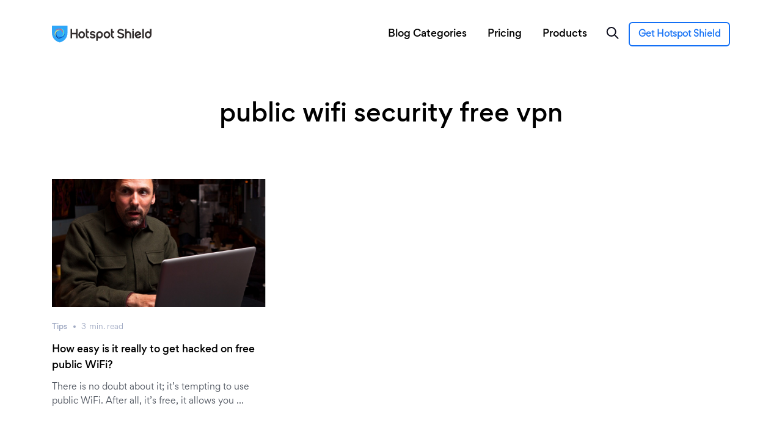

--- FILE ---
content_type: text/html; charset=UTF-8
request_url: https://www.hotspotshield.com/blog/tag/public-wifi-security-free-vpn/
body_size: 11195
content:
<!DOCTYPE html>
<html lang="en-US" id="html">
<head>
	<meta charset="UTF-8">
	<meta name="viewport" content="width=device-width, initial-scale=1, shrink-to-fit=no">
	<link rel="profile" href="https://gmpg.org/xfn/11">

    <link rel="shortcut icon" href="https://blog.hotspotshield.com/wp-content/themes/hotspotshieldblog/img/ico/favicon.ico" type="image/x-icon">
    <link rel="apple-touch-icon" sizes="57x57" href="https://blog.hotspotshield.com/wp-content/themes/hotspotshieldblog/img/ico/apple-icon-57x57.png">
	<link rel="apple-touch-icon" sizes="60x60" href="https://blog.hotspotshield.com/wp-content/themes/hotspotshieldblog/img/ico/apple-icon-60x60.png">
	<link rel="apple-touch-icon" sizes="72x72" href="https://blog.hotspotshield.com/wp-content/themes/hotspotshieldblog/img/ico/apple-icon-72x72.png">
	<link rel="apple-touch-icon" sizes="76x76" href="https://blog.hotspotshield.com/wp-content/themes/hotspotshieldblog/img/ico/apple-icon-76x76.png">
	<link rel="apple-touch-icon" sizes="114x114" href="https://blog.hotspotshield.com/wp-content/themes/hotspotshieldblog/img/ico/apple-icon-114x114.png">
	<link rel="apple-touch-icon" sizes="120x120" href="https://blog.hotspotshield.com/wp-content/themes/hotspotshieldblog/img/ico/apple-icon-120x120.png">
	<link rel="apple-touch-icon" sizes="144x144" href="https://blog.hotspotshield.com/wp-content/themes/hotspotshieldblog/img/ico/apple-icon-144x144.png">
	<link rel="apple-touch-icon" sizes="152x152" href="https://blog.hotspotshield.com/wp-content/themes/hotspotshieldblog/img/ico/apple-icon-152x152.png">
	<link rel="apple-touch-icon" sizes="180x180" href="https://blog.hotspotshield.com/wp-content/themes/hotspotshieldblog/img/ico/apple-icon-180x180.png">
	<link rel="icon" type="image/png" sizes="192x192"  href="https://blog.hotspotshield.com/wp-content/themes/hotspotshieldblog/img/ico/android-icon-192x192.png">
	<link rel="icon" type="image/png" sizes="32x32" href="https://blog.hotspotshield.com/wp-content/themes/hotspotshieldblog/img/ico/favicon-32x32.png">
	<link rel="icon" type="image/png" sizes="96x96" href="https://blog.hotspotshield.com/wp-content/themes/hotspotshieldblog/img/ico/favicon-96x96.png">
	<link rel="icon" type="image/png" sizes="16x16" href="https://blog.hotspotshield.com/wp-content/themes/hotspotshieldblog/img/ico/favicon-16x16.png">
	<meta name="theme-color" content="#ffffff">	
	

	<title>public wifi security free vpn &#8211; Hotspot Shield VPN</title>
<meta name='robots' content='max-image-preview:large' />
	<style>img:is([sizes="auto" i], [sizes^="auto," i]) { contain-intrinsic-size: 3000px 1500px }</style>
	<link rel='dns-prefetch' href='//www.hotspotshield.com' />
<link rel='stylesheet' id='wp-block-library-css' href='https://blog.hotspotshield.com/wp-includes/css/dist/block-library/style.min.css?ver=6.8.3' type='text/css' media='all' />
<style id='classic-theme-styles-inline-css' type='text/css'>
/*! This file is auto-generated */
.wp-block-button__link{color:#fff;background-color:#32373c;border-radius:9999px;box-shadow:none;text-decoration:none;padding:calc(.667em + 2px) calc(1.333em + 2px);font-size:1.125em}.wp-block-file__button{background:#32373c;color:#fff;text-decoration:none}
</style>
<style id='safe-svg-svg-icon-style-inline-css' type='text/css'>
.safe-svg-cover{text-align:center}.safe-svg-cover .safe-svg-inside{display:inline-block;max-width:100%}.safe-svg-cover svg{fill:currentColor;height:100%;max-height:100%;max-width:100%;width:100%}

</style>
<link rel='stylesheet' id='wp-components-css' href='https://blog.hotspotshield.com/wp-includes/css/dist/components/style.min.css?ver=6.8.3' type='text/css' media='all' />
<link rel='stylesheet' id='wp-preferences-css' href='https://blog.hotspotshield.com/wp-includes/css/dist/preferences/style.min.css?ver=6.8.3' type='text/css' media='all' />
<link rel='stylesheet' id='wp-block-editor-css' href='https://blog.hotspotshield.com/wp-includes/css/dist/block-editor/style.min.css?ver=6.8.3' type='text/css' media='all' />
<link rel='stylesheet' id='popup-maker-block-library-style-css' href='https://blog.hotspotshield.com/wp-content/plugins/popup-maker/dist/packages/block-library-style.css?ver=dbea705cfafe089d65f1' type='text/css' media='all' />
<style id='global-styles-inline-css' type='text/css'>
:root{--wp--preset--aspect-ratio--square: 1;--wp--preset--aspect-ratio--4-3: 4/3;--wp--preset--aspect-ratio--3-4: 3/4;--wp--preset--aspect-ratio--3-2: 3/2;--wp--preset--aspect-ratio--2-3: 2/3;--wp--preset--aspect-ratio--16-9: 16/9;--wp--preset--aspect-ratio--9-16: 9/16;--wp--preset--color--black: #000000;--wp--preset--color--cyan-bluish-gray: #abb8c3;--wp--preset--color--white: #ffffff;--wp--preset--color--pale-pink: #f78da7;--wp--preset--color--vivid-red: #cf2e2e;--wp--preset--color--luminous-vivid-orange: #ff6900;--wp--preset--color--luminous-vivid-amber: #fcb900;--wp--preset--color--light-green-cyan: #7bdcb5;--wp--preset--color--vivid-green-cyan: #00d084;--wp--preset--color--pale-cyan-blue: #8ed1fc;--wp--preset--color--vivid-cyan-blue: #0693e3;--wp--preset--color--vivid-purple: #9b51e0;--wp--preset--gradient--vivid-cyan-blue-to-vivid-purple: linear-gradient(135deg,rgba(6,147,227,1) 0%,rgb(155,81,224) 100%);--wp--preset--gradient--light-green-cyan-to-vivid-green-cyan: linear-gradient(135deg,rgb(122,220,180) 0%,rgb(0,208,130) 100%);--wp--preset--gradient--luminous-vivid-amber-to-luminous-vivid-orange: linear-gradient(135deg,rgba(252,185,0,1) 0%,rgba(255,105,0,1) 100%);--wp--preset--gradient--luminous-vivid-orange-to-vivid-red: linear-gradient(135deg,rgba(255,105,0,1) 0%,rgb(207,46,46) 100%);--wp--preset--gradient--very-light-gray-to-cyan-bluish-gray: linear-gradient(135deg,rgb(238,238,238) 0%,rgb(169,184,195) 100%);--wp--preset--gradient--cool-to-warm-spectrum: linear-gradient(135deg,rgb(74,234,220) 0%,rgb(151,120,209) 20%,rgb(207,42,186) 40%,rgb(238,44,130) 60%,rgb(251,105,98) 80%,rgb(254,248,76) 100%);--wp--preset--gradient--blush-light-purple: linear-gradient(135deg,rgb(255,206,236) 0%,rgb(152,150,240) 100%);--wp--preset--gradient--blush-bordeaux: linear-gradient(135deg,rgb(254,205,165) 0%,rgb(254,45,45) 50%,rgb(107,0,62) 100%);--wp--preset--gradient--luminous-dusk: linear-gradient(135deg,rgb(255,203,112) 0%,rgb(199,81,192) 50%,rgb(65,88,208) 100%);--wp--preset--gradient--pale-ocean: linear-gradient(135deg,rgb(255,245,203) 0%,rgb(182,227,212) 50%,rgb(51,167,181) 100%);--wp--preset--gradient--electric-grass: linear-gradient(135deg,rgb(202,248,128) 0%,rgb(113,206,126) 100%);--wp--preset--gradient--midnight: linear-gradient(135deg,rgb(2,3,129) 0%,rgb(40,116,252) 100%);--wp--preset--font-size--small: 13px;--wp--preset--font-size--medium: 20px;--wp--preset--font-size--large: 36px;--wp--preset--font-size--x-large: 42px;--wp--preset--spacing--20: 0.44rem;--wp--preset--spacing--30: 0.67rem;--wp--preset--spacing--40: 1rem;--wp--preset--spacing--50: 1.5rem;--wp--preset--spacing--60: 2.25rem;--wp--preset--spacing--70: 3.38rem;--wp--preset--spacing--80: 5.06rem;--wp--preset--shadow--natural: 6px 6px 9px rgba(0, 0, 0, 0.2);--wp--preset--shadow--deep: 12px 12px 50px rgba(0, 0, 0, 0.4);--wp--preset--shadow--sharp: 6px 6px 0px rgba(0, 0, 0, 0.2);--wp--preset--shadow--outlined: 6px 6px 0px -3px rgba(255, 255, 255, 1), 6px 6px rgba(0, 0, 0, 1);--wp--preset--shadow--crisp: 6px 6px 0px rgba(0, 0, 0, 1);}:where(.is-layout-flex){gap: 0.5em;}:where(.is-layout-grid){gap: 0.5em;}body .is-layout-flex{display: flex;}.is-layout-flex{flex-wrap: wrap;align-items: center;}.is-layout-flex > :is(*, div){margin: 0;}body .is-layout-grid{display: grid;}.is-layout-grid > :is(*, div){margin: 0;}:where(.wp-block-columns.is-layout-flex){gap: 2em;}:where(.wp-block-columns.is-layout-grid){gap: 2em;}:where(.wp-block-post-template.is-layout-flex){gap: 1.25em;}:where(.wp-block-post-template.is-layout-grid){gap: 1.25em;}.has-black-color{color: var(--wp--preset--color--black) !important;}.has-cyan-bluish-gray-color{color: var(--wp--preset--color--cyan-bluish-gray) !important;}.has-white-color{color: var(--wp--preset--color--white) !important;}.has-pale-pink-color{color: var(--wp--preset--color--pale-pink) !important;}.has-vivid-red-color{color: var(--wp--preset--color--vivid-red) !important;}.has-luminous-vivid-orange-color{color: var(--wp--preset--color--luminous-vivid-orange) !important;}.has-luminous-vivid-amber-color{color: var(--wp--preset--color--luminous-vivid-amber) !important;}.has-light-green-cyan-color{color: var(--wp--preset--color--light-green-cyan) !important;}.has-vivid-green-cyan-color{color: var(--wp--preset--color--vivid-green-cyan) !important;}.has-pale-cyan-blue-color{color: var(--wp--preset--color--pale-cyan-blue) !important;}.has-vivid-cyan-blue-color{color: var(--wp--preset--color--vivid-cyan-blue) !important;}.has-vivid-purple-color{color: var(--wp--preset--color--vivid-purple) !important;}.has-black-background-color{background-color: var(--wp--preset--color--black) !important;}.has-cyan-bluish-gray-background-color{background-color: var(--wp--preset--color--cyan-bluish-gray) !important;}.has-white-background-color{background-color: var(--wp--preset--color--white) !important;}.has-pale-pink-background-color{background-color: var(--wp--preset--color--pale-pink) !important;}.has-vivid-red-background-color{background-color: var(--wp--preset--color--vivid-red) !important;}.has-luminous-vivid-orange-background-color{background-color: var(--wp--preset--color--luminous-vivid-orange) !important;}.has-luminous-vivid-amber-background-color{background-color: var(--wp--preset--color--luminous-vivid-amber) !important;}.has-light-green-cyan-background-color{background-color: var(--wp--preset--color--light-green-cyan) !important;}.has-vivid-green-cyan-background-color{background-color: var(--wp--preset--color--vivid-green-cyan) !important;}.has-pale-cyan-blue-background-color{background-color: var(--wp--preset--color--pale-cyan-blue) !important;}.has-vivid-cyan-blue-background-color{background-color: var(--wp--preset--color--vivid-cyan-blue) !important;}.has-vivid-purple-background-color{background-color: var(--wp--preset--color--vivid-purple) !important;}.has-black-border-color{border-color: var(--wp--preset--color--black) !important;}.has-cyan-bluish-gray-border-color{border-color: var(--wp--preset--color--cyan-bluish-gray) !important;}.has-white-border-color{border-color: var(--wp--preset--color--white) !important;}.has-pale-pink-border-color{border-color: var(--wp--preset--color--pale-pink) !important;}.has-vivid-red-border-color{border-color: var(--wp--preset--color--vivid-red) !important;}.has-luminous-vivid-orange-border-color{border-color: var(--wp--preset--color--luminous-vivid-orange) !important;}.has-luminous-vivid-amber-border-color{border-color: var(--wp--preset--color--luminous-vivid-amber) !important;}.has-light-green-cyan-border-color{border-color: var(--wp--preset--color--light-green-cyan) !important;}.has-vivid-green-cyan-border-color{border-color: var(--wp--preset--color--vivid-green-cyan) !important;}.has-pale-cyan-blue-border-color{border-color: var(--wp--preset--color--pale-cyan-blue) !important;}.has-vivid-cyan-blue-border-color{border-color: var(--wp--preset--color--vivid-cyan-blue) !important;}.has-vivid-purple-border-color{border-color: var(--wp--preset--color--vivid-purple) !important;}.has-vivid-cyan-blue-to-vivid-purple-gradient-background{background: var(--wp--preset--gradient--vivid-cyan-blue-to-vivid-purple) !important;}.has-light-green-cyan-to-vivid-green-cyan-gradient-background{background: var(--wp--preset--gradient--light-green-cyan-to-vivid-green-cyan) !important;}.has-luminous-vivid-amber-to-luminous-vivid-orange-gradient-background{background: var(--wp--preset--gradient--luminous-vivid-amber-to-luminous-vivid-orange) !important;}.has-luminous-vivid-orange-to-vivid-red-gradient-background{background: var(--wp--preset--gradient--luminous-vivid-orange-to-vivid-red) !important;}.has-very-light-gray-to-cyan-bluish-gray-gradient-background{background: var(--wp--preset--gradient--very-light-gray-to-cyan-bluish-gray) !important;}.has-cool-to-warm-spectrum-gradient-background{background: var(--wp--preset--gradient--cool-to-warm-spectrum) !important;}.has-blush-light-purple-gradient-background{background: var(--wp--preset--gradient--blush-light-purple) !important;}.has-blush-bordeaux-gradient-background{background: var(--wp--preset--gradient--blush-bordeaux) !important;}.has-luminous-dusk-gradient-background{background: var(--wp--preset--gradient--luminous-dusk) !important;}.has-pale-ocean-gradient-background{background: var(--wp--preset--gradient--pale-ocean) !important;}.has-electric-grass-gradient-background{background: var(--wp--preset--gradient--electric-grass) !important;}.has-midnight-gradient-background{background: var(--wp--preset--gradient--midnight) !important;}.has-small-font-size{font-size: var(--wp--preset--font-size--small) !important;}.has-medium-font-size{font-size: var(--wp--preset--font-size--medium) !important;}.has-large-font-size{font-size: var(--wp--preset--font-size--large) !important;}.has-x-large-font-size{font-size: var(--wp--preset--font-size--x-large) !important;}
:where(.wp-block-post-template.is-layout-flex){gap: 1.25em;}:where(.wp-block-post-template.is-layout-grid){gap: 1.25em;}
:where(.wp-block-columns.is-layout-flex){gap: 2em;}:where(.wp-block-columns.is-layout-grid){gap: 2em;}
:root :where(.wp-block-pullquote){font-size: 1.5em;line-height: 1.6;}
</style>
<link rel='stylesheet' id='widgets-on-pages-css' href='https://blog.hotspotshield.com/wp-content/plugins/widgets-on-pages/public/css/widgets-on-pages-public.css?ver=1.4.0' type='text/css' media='all' />
<link rel='stylesheet' id='ppress-frontend-css' href='https://blog.hotspotshield.com/wp-content/plugins/wp-user-avatar/assets/css/frontend.min.css?ver=4.16.8' type='text/css' media='all' />
<link rel='stylesheet' id='ppress-flatpickr-css' href='https://blog.hotspotshield.com/wp-content/plugins/wp-user-avatar/assets/flatpickr/flatpickr.min.css?ver=4.16.8' type='text/css' media='all' />
<link rel='stylesheet' id='ppress-select2-css' href='https://blog.hotspotshield.com/wp-content/plugins/wp-user-avatar/assets/select2/select2.min.css?ver=6.8.3' type='text/css' media='all' />
<link rel='stylesheet' id='understrap-styles-css' href='https://blog.hotspotshield.com/wp-content/themes/hotspotshieldblog/css/theme.min.css?ver=0.9.1.1692786596' type='text/css' media='all' />
<link rel='stylesheet' id='newsletter-css' href='https://blog.hotspotshield.com/wp-content/plugins/newsletter/style.css?ver=9.1.0' type='text/css' media='all' />
<link rel='stylesheet' id='wp-pagenavi-css' href='https://blog.hotspotshield.com/wp-content/plugins/wp-pagenavi/pagenavi-css.css?ver=2.70' type='text/css' media='all' />
<link rel='stylesheet' id='heateor_sss_frontend_css-css' href='https://blog.hotspotshield.com/wp-content/plugins/sassy-social-share/public/css/sassy-social-share-public.css?ver=3.3.79' type='text/css' media='all' />
<style id='heateor_sss_frontend_css-inline-css' type='text/css'>
.heateor_sss_button_instagram span.heateor_sss_svg,a.heateor_sss_instagram span.heateor_sss_svg{background:radial-gradient(circle at 30% 107%,#fdf497 0,#fdf497 5%,#fd5949 45%,#d6249f 60%,#285aeb 90%)}.heateor_sss_horizontal_sharing .heateor_sss_svg,.heateor_sss_standard_follow_icons_container .heateor_sss_svg{color:#fff;border-width:0px;border-style:solid;border-color:transparent}.heateor_sss_horizontal_sharing .heateorSssTCBackground{color:#666}.heateor_sss_horizontal_sharing span.heateor_sss_svg:hover,.heateor_sss_standard_follow_icons_container span.heateor_sss_svg:hover{border-color:transparent;}.heateor_sss_vertical_sharing span.heateor_sss_svg,.heateor_sss_floating_follow_icons_container span.heateor_sss_svg{color:#fff;border-width:0px;border-style:solid;border-color:transparent;}.heateor_sss_vertical_sharing .heateorSssTCBackground{color:#666;}.heateor_sss_vertical_sharing span.heateor_sss_svg:hover,.heateor_sss_floating_follow_icons_container span.heateor_sss_svg:hover{border-color:transparent;}@media screen and (max-width:783px) {.heateor_sss_vertical_sharing{display:none!important}}
</style>
<link rel='stylesheet' id='popup-maker-site-css' href='//blog.hotspotshield.com/wp-content/uploads/pum/pum-site-styles.css?generated=1755234298&#038;ver=1.21.5' type='text/css' media='all' />
<script type="text/javascript" src="https://blog.hotspotshield.com/wp-includes/js/jquery/jquery.min.js?ver=3.7.1" id="jquery-core-js"></script>
<script type="text/javascript" src="https://blog.hotspotshield.com/wp-includes/js/jquery/jquery-migrate.min.js?ver=3.4.1" id="jquery-migrate-js"></script>
<script type="text/javascript" src="https://blog.hotspotshield.com/wp-content/plugins/wp-user-avatar/assets/flatpickr/flatpickr.min.js?ver=4.16.8" id="ppress-flatpickr-js"></script>
<script type="text/javascript" src="https://blog.hotspotshield.com/wp-content/plugins/wp-user-avatar/assets/select2/select2.min.js?ver=4.16.8" id="ppress-select2-js"></script>
<link rel="https://api.w.org/" href="https://blog.hotspotshield.com/wp-json/" /><link rel="alternate" title="JSON" type="application/json" href="https://blog.hotspotshield.com/wp-json/wp/v2/tags/3116" /><meta name="mobile-web-app-capable" content="yes">
<meta name="apple-mobile-web-app-capable" content="yes">
<meta name="apple-mobile-web-app-title" content="Hotspot Shield VPN - ">
		<style type="text/css" id="wp-custom-css">
			.left-col1 {
	padding-left: 50px;
}

.left-col2 {
	padding-left: 25px;
}

strong, b{
	font-family: "Gordita Medium";
}
.getbtn-cta {
		display: inline-block;
    border: solid 2px #1370f5;
    line-height: 16px;
    height: 40px;
    padding: 10px 14px !important;
    font-size: 14px;
    color: #1370F5;
    border-radius: 6px;
    text-align: center;
    font-weight: 600;
    width: auto;
}
.getbtn-cta a {
    color: #1370F5 !important;
		font-family: "Gordita" !important;
}

.getbtn-cta:hover {
	border: 2px solid #118CFF;
  background: #118CFF;
	color: #fff;
}

/*Author profile styles*/

#author {
	background: #fafafa;
	padding: 50px 0px;
	margin-bottom: 50px;
}

.authorcolumn1 {
  float: left;
  width: 25%;
  padding: 5px;
}
.authorcolumn2 {
  float: left;
  width: 75%;
  padding: 5px 5px 5px 50px;
}

@media screen and (max-width: 500px) {
  .authorcolumn1 {
    width: 100%;
		padding: 15px 5px;
  }
	.authorcolumn2 {
		width: 100%;
		padding: 5px;
	}
}

/*Our Authors*/

#authorslist {
	background: #fafafa;
	padding: 50px 0px;
	margin-top: 0px;
	margin-bottom: 50px;
}
#authorslist > div > div > div.authorscolumn2 > h1 {
	
}

.authorscolumn1 {
  float: left;
  width: 60%;
  padding: 5px;
}
.authorscolumn2 {
  float: left;
  width: 40%;
  padding: 5px 5px 5px 50px;
}

@media screen and (max-width: 500px) {
	.regular__content{
		padding: 15px;
	}
	
	#authorslist {
	background: #fafafa;
	padding: 0px;
	margin-top: 0px;
	margin-bottom: 20px;
}
  .authorscolumn1 {
    width: 100%;
		padding: 0;
  }
	.authorscolumn2 {
		width: 100%;
		padding: 15px;
	}
}
#page__footer .footer__wrapper .footer__menu h5 {
    font-size: 14px;
    font-family: "Gordita";
    line-height: 16px;
    margin-bottom: 7px;
    position: relative;
    color: #fff;
}
#page__footer {
    background: #101010;
    font-size: .875rem;
    overflow: hidden;
    padding-top: 60px;
    padding-bottom: 0px;
}
#page__footer .footer__wrapper {
    margin: 0 auto;
    padding: 0 30px;
    max-width: 1170px;
}
#page__footer .footer__wrapper .footer__menu {
    margin: 0 0 60px;
}
.footer__menu--list {
    line-height: 16px;
    width: 160px;
    margin-right: 30px;
    margin-left: 0;
    padding-right: 0;
}
#page__footer .footer__wrapper .footer__menu .footer__menu--list li a {
    font-size: 14px;
    line-height: 16px;
    padding-top: 7px;
    padding-bottom: 7px;
    display: block;
    color: #b3b3b3;
    font-family: "Gordita";
}
#page__footer .footer__wrapper .footer__menu .footer__menu--list li a:hover {
    color: #1370f5;
}
#page__footer .footer__bottom {
    margin-top: 0px;
    padding-bottom: 8px;
}
#page__footer .footer__bottom .footer__socials {
    position: relative;
    top: -6px;
}
#page__footer .footer__bottom .footer__socials a {
    padding: 11px 11px 14px;
}
#page__footer .footer__nav {
    padding-bottom: 56px;
}
#page__footer .footer__nav #menu-tos-menu li a {
    font-size: 12px;
    color: #b3b3b3;
    margin-right: 10px;
    font-family: "Gordita";
}
#page__footer .footer__nav #menu-tos-menu li a:hover {
    color: #1370f5;
}
#page__footer .footer__nav small {
    font-family: "Gordita";
    font-size: 12px;
    line-height: 18px;
    color: #707070;
}
.footer__menu--list .menu-item-5991 {
	display:none !important;
}		</style>
			<script src="https://cmp.osano.com/16A2vNUFatg5b44KX/fc80ae52-dd27-4d1b-9a67-d9de5f3e1473/osano.js"></script>
</head>

<body class="archive tag-public-wifi-security-free-vpn tag-3116 wp-theme-hotspotshieldblog group-blog hfeed">

	<div class="menu-overlay"></div>

	<div class="main-menu-sidebar visible-xs visible-sm visible-md" id="menu">

		<header>
			<a href="https://www.hotspotshield.com" class="d-md-block mobile-logo">
				<img src="https://blog.hotspotshield.com/wp-content/uploads/2020/09/full.svg" alt="Hotspot Shield VPN">
			</a>				
			<a href="javascript:;" class="close-menu-btn"><svg viewBox="0 0 20 20" id="icon-close-push" width="16px" height="16px"><g stroke="#fff" stroke-width="2" fill="none" fill-rule="evenodd" stroke-linecap="square"><path d="M2 2l16 16M2 18L18 2"></path></g></svg></a>
		</header>
		<!-- // header  -->

		<nav id="sidebar-menu-wrapper">
			<div id="menu">    
				<ul class="nav-links">
				<li id="menu-item-5896" class="menu-item menu-item-type-custom menu-item-object-custom menu-item-has-children menu-item-5896 has-menu"><a title="Blog Categories" href="https://www.hotspotshield.com/blog" aria-haspopup="true"  data-toggle="dropdownx" >Blog Categories</a><small></small>
<ul role="menu" class=" dropdown-some">
	<li id="menu-item-5897" class="menu-item menu-item-type-taxonomy menu-item-object-category menu-item-5897"><a title="Gaming" href="https://blog.hotspotshield.com/category/gaming/"  data-toggle="dropdownx" >Gaming</a></li>
	<li id="menu-item-5898" class="menu-item menu-item-type-taxonomy menu-item-object-category menu-item-5898"><a title="Internet Censorship" href="https://blog.hotspotshield.com/category/internet-censorship/"  data-toggle="dropdownx" >Internet Censorship</a></li>
	<li id="menu-item-5899" class="menu-item menu-item-type-taxonomy menu-item-object-category menu-item-5899"><a title="Miscellaneous" href="https://blog.hotspotshield.com/category/miscellaneous/"  data-toggle="dropdownx" >Miscellaneous</a></li>
	<li id="menu-item-5900" class="menu-item menu-item-type-taxonomy menu-item-object-category menu-item-5900"><a title="Music" href="https://blog.hotspotshield.com/category/music/"  data-toggle="dropdownx" >Music</a></li>
	<li id="menu-item-5901" class="menu-item menu-item-type-taxonomy menu-item-object-category menu-item-5901"><a title="Parenting" href="https://blog.hotspotshield.com/category/parenting/"  data-toggle="dropdownx" >Parenting</a></li>
	<li id="menu-item-5902" class="menu-item menu-item-type-taxonomy menu-item-object-category menu-item-5902"><a title="Privacy &amp; Security" href="https://blog.hotspotshield.com/category/privacy-security/"  data-toggle="dropdownx" >Privacy &amp; Security</a></li>
	<li id="menu-item-5903" class="menu-item menu-item-type-taxonomy menu-item-object-category menu-item-5903"><a title="Product News" href="https://blog.hotspotshield.com/category/product-news/"  data-toggle="dropdownx" >Product News</a></li>
	<li id="menu-item-5904" class="menu-item menu-item-type-taxonomy menu-item-object-category menu-item-5904"><a title="Sports" href="https://blog.hotspotshield.com/category/sports/"  data-toggle="dropdownx" >Sports</a></li>
	<li id="menu-item-5905" class="menu-item menu-item-type-taxonomy menu-item-object-category menu-item-5905"><a title="Tips" href="https://blog.hotspotshield.com/category/tips/"  data-toggle="dropdownx" >Tips</a></li>
	<li id="menu-item-5906" class="menu-item menu-item-type-taxonomy menu-item-object-category menu-item-5906"><a title="Travel" href="https://blog.hotspotshield.com/category/travel/"  data-toggle="dropdownx" >Travel</a></li>
	<li id="menu-item-5907" class="menu-item menu-item-type-taxonomy menu-item-object-category menu-item-5907"><a title="TV &amp; Movies" href="https://blog.hotspotshield.com/category/tv-movies/"  data-toggle="dropdownx" >TV &amp; Movies</a></li>
</ul>
</li>
<li id="menu-item-6134" class="menu-item menu-item-type-custom menu-item-object-custom menu-item-6134"><a title="Pricing" href="https://www.hotspotshield.com/select-plan/"  data-toggle="dropdownx" >Pricing</a></li>
<li id="menu-item-6133" class="menu-item menu-item-type-custom menu-item-object-custom menu-item-6133"><a title="Products" href="https://www.hotspotshield.com/vpn/vpn-for-mac/"  data-toggle="dropdownx" >Products</a></li>
  			
				</ul>
			</div>
			<!-- // menu  -->
		</nav>
		<!-- // sidebar menu wrapper  -->

	</div>

    <div class="fixed-top" id="header-blog">
        <div class="container">
			<div class="top__branding">
				<a href="https://www.hotspotshield.com" class="desk-logo"><img src="https://blog.hotspotshield.com/wp-content/uploads/2020/09/full.svg" alt="Hotspot Shield VPN"></a>
				<a href="https://www.hotspotshield.com" class="mobile-logo"><img src="https://blog.hotspotshield.com/wp-content/uploads/2020/09/full.svg" alt="Hotspot Shield VPN"></a>
			</div>
			<!-- // braidng  -->      
			<div class="top__nav">
			    <div class="menu-blog-menu-container"><ul id="menu-blog-menu-1" class="menu"><li class="menu-item menu-item-type-custom menu-item-object-custom menu-item-has-children menu-item-5896"><a href="https://www.hotspotshield.com/blog">Blog Categories</a>
<ul class="sub-menu">
	<li class="menu-item menu-item-type-taxonomy menu-item-object-category menu-item-5897"><a href="https://blog.hotspotshield.com/category/gaming/">Gaming</a></li>
	<li class="menu-item menu-item-type-taxonomy menu-item-object-category menu-item-5898"><a href="https://blog.hotspotshield.com/category/internet-censorship/">Internet Censorship</a></li>
	<li class="menu-item menu-item-type-taxonomy menu-item-object-category menu-item-5899"><a href="https://blog.hotspotshield.com/category/miscellaneous/">Miscellaneous</a></li>
	<li class="menu-item menu-item-type-taxonomy menu-item-object-category menu-item-5900"><a href="https://blog.hotspotshield.com/category/music/">Music</a></li>
	<li class="menu-item menu-item-type-taxonomy menu-item-object-category menu-item-5901"><a href="https://blog.hotspotshield.com/category/parenting/">Parenting</a></li>
	<li class="menu-item menu-item-type-taxonomy menu-item-object-category menu-item-5902"><a href="https://blog.hotspotshield.com/category/privacy-security/">Privacy &amp; Security</a></li>
	<li class="menu-item menu-item-type-taxonomy menu-item-object-category menu-item-5903"><a href="https://blog.hotspotshield.com/category/product-news/">Product News</a></li>
	<li class="menu-item menu-item-type-taxonomy menu-item-object-category menu-item-5904"><a href="https://blog.hotspotshield.com/category/sports/">Sports</a></li>
	<li class="menu-item menu-item-type-taxonomy menu-item-object-category menu-item-5905"><a href="https://blog.hotspotshield.com/category/tips/">Tips</a></li>
	<li class="menu-item menu-item-type-taxonomy menu-item-object-category menu-item-5906"><a href="https://blog.hotspotshield.com/category/travel/">Travel</a></li>
	<li class="menu-item menu-item-type-taxonomy menu-item-object-category menu-item-5907"><a href="https://blog.hotspotshield.com/category/tv-movies/">TV &amp; Movies</a></li>
</ul>
</li>
<li class="menu-item menu-item-type-custom menu-item-object-custom menu-item-6134"><a href="https://www.hotspotshield.com/select-plan/">Pricing</a></li>
<li class="menu-item menu-item-type-custom menu-item-object-custom menu-item-6133"><a href="https://www.hotspotshield.com/vpn/vpn-for-mac/">Products</a></li>
</ul></div>				<a href="javascript:;" id="search-btn"><img src="https://blog.hotspotshield.com/wp-content/themes/hotspotshieldblog/img/ico/search.svg" alt=""></a>
				<a class="getbtn-cta" href="https://www.hotspotshield.com/select-plan/">Get Hotspot Shield</a>
			</div>
			<!-- // nav  -->     
			<div id="search-bar">
				<form role="search" action="https://blog.hotspotshield.com/" method="get" id="searchform">
					<input type="text" name="s" placeholder="Search"/>
					<button type="submit" alt="Search" value=""><img src="https://blog.hotspotshield.com/wp-content/themes/hotspotshieldblog/img/ico/search-small.svg" alt=""></button>
				</form>
				<a href="javascript:;" class="btn-close"><img src="https://blog.hotspotshield.com/wp-content/themes/hotspotshieldblog/img/ico/close-search.svg" alt=""></a>
			</div>
			<!-- // search bar  -->			
			<div id="mobile-menu--btn" class="d-lg-none">
				<a href="javascript:;">
					<span></span>
					<span></span>
					<span></span>
				</a>
			</div>
			<!-- // mobile  -->		
			<a href="javascript:;" id="search-btn--mobile" class="d-lg-none"><img src="https://blog.hotspotshield.com/wp-content/themes/hotspotshieldblog/img/ico/search.svg" alt=""></a>
        </div>
        <!-- // container  -->
    </div>
    <!-- // blog header  -->
    <div id="blog-page">

        <div id="blog-latest">
            <header>
                <h2>public wifi security free vpn</h2>
            </header>
            <!-- // header  -->

            <div class="container blog-container">
                <div class="row">            


                    
                        <div class="col-lg-4 col-md-4">
                            <article class="blog-article">
                                <div class="blog-article__image">
                                    <a href="https://blog.hotspotshield.com/public-wifi-security/">
                                        <!--  

                                        <img alt=""
                                            srcset=" 1x, 
                                             2x" src=""/>  -->

                                        <img alt="How easy is it really to get hacked on free public WiFi?"
                                        srcset="https://blog.hotspotshield.com/wp-content/uploads/2018/07/paranoid-man-at-late-nite-coffee-shop-picture-id184887222.jpg 1x, 
                                        https://blog.hotspotshield.com/wp-content/uploads/2018/07/paranoid-man-at-late-nite-coffee-shop-picture-id184887222.jpg 2x" class="img-responsive" src="https://blog.hotspotshield.com/wp-content/uploads/2018/07/paranoid-man-at-late-nite-coffee-shop-picture-id184887222.jpg" /> 

                                    </a>
                                </div>
                                <!-- // image  -->
                                <div class="blog-article__content">
                                    <div class="metas">
                                        <span><a href="https://blog.hotspotshield.com/category/tips/">Tips</a></span>
                                        <span><span class="span-reading-time rt-reading-time"><span class="rt-label rt-prefix"></span> <span class="rt-time"> 3</span> <span class="rt-label rt-postfix">min.</span></span>  read</span>
                                    </div>
                                    <!-- // metas  -->                                
                                    <h3><a href="https://blog.hotspotshield.com/public-wifi-security/">How easy is it really to get hacked on free public WiFi?</a></h3>
                                    <p>There is no doubt about it; it’s tempting to use public WiFi. After all, it’s free, it allows you &#8230;</p>
                                </div>
                                <!-- // content  -->
                            </article>
                            <!-- // article  -->
                        </div>
                        <!-- // col  -->    

                    
                </div>

                <nav class="pagination-block">
                                    </nav>     
                
            </div>
            <!-- // container  -->                     

        </div>
        <!-- // latest  -->
    </div>
    <!-- // blog page  -->


	<footer id="page__footer">
		<div class="footer__wrapper">

			<div class="footer__menu">
				<h5 class="footer__menu--title">Products</h5>
				<ul class="footer__menu--list">
					<li id="menu-item-5986" class="menu-item menu-item-type-custom menu-item-object-custom menu-item-5986"><a href="https://www.hotspotshield.com/free-vpn/">Free VPN Download</a></li>
<li id="menu-item-5987" class="menu-item menu-item-type-custom menu-item-object-custom menu-item-5987"><a href="https://www.hotspotshield.com/vpn/vpn-for-windows">VPN for Windows PC</a></li>
<li id="menu-item-5988" class="menu-item menu-item-type-custom menu-item-object-custom menu-item-5988"><a href="https://www.hotspotshield.com/vpn/vpn-for-mac/">VPN for Mac</a></li>
<li id="menu-item-5989" class="menu-item menu-item-type-custom menu-item-object-custom menu-item-5989"><a href="https://www.hotspotshield.com/vpn/vpn-for-iphone/">VPN for iOS</a></li>
<li id="menu-item-5990" class="menu-item menu-item-type-custom menu-item-object-custom menu-item-5990"><a href="https://www.hotspotshield.com/vpn/vpn-for-android/">VPN for Android</a></li>
<li id="menu-item-5991" class="menu-item menu-item-type-custom menu-item-object-custom menu-item-5991"><a href="https://www.hotspotshield.com/vpn/vpn-for-chrome/">VPN for Chrome</a></li>
<li id="menu-item-6365" class="menu-item menu-item-type-custom menu-item-object-custom menu-item-6365"><a href="https://www.hotspotshield.com/vpn/vpn-for-tv/">VPN for TV</a></li>
				</ul>
			</div>
			<!-- // menu  -->

			<div class="footer__menu">
				<h5 class="footer__menu--title">VPN Info</h5>
				<ul class="footer__menu--list">
					<li id="menu-item-5992" class="menu-item menu-item-type-custom menu-item-object-custom menu-item-home menu-item-5992"><a href="https://blog.hotspotshield.com/">VPN Blog</a></li>
<li id="menu-item-5993" class="menu-item menu-item-type-custom menu-item-object-custom menu-item-5993"><a href="https://www.hotspotshield.com/what-is-a-vpn/">What is a VPN</a></li>
<li id="menu-item-5994" class="menu-item menu-item-type-custom menu-item-object-custom menu-item-5994"><a href="https://www.hotspotshield.com/vpn-service/streaming/netflix-vpn/">Netflix VPN</a></li>
<li id="menu-item-5995" class="menu-item menu-item-type-custom menu-item-object-custom menu-item-5995"><a href="https://www.hotspotshield.com/what-is-a-vpn/private-secure-browsing/">VPN for Privacy</a></li>
<li id="menu-item-5996" class="menu-item menu-item-type-custom menu-item-object-custom menu-item-5996"><a href="https://www.hotspotshield.com/streaming/">VPN for Streaming</a></li>
<li id="menu-item-6125" class="menu-item menu-item-type-custom menu-item-object-custom menu-item-6125"><a href="https://www.hotspotshield.com/blog/gaming-vpn-free/">VPN for Gaming</a></li>
<li id="menu-item-6367" class="menu-item menu-item-type-custom menu-item-object-custom menu-item-6367"><a href="https://www.hotspotshield.com/resources/">VPN Resources</a></li>
<li id="menu-item-6368" class="menu-item menu-item-type-custom menu-item-object-custom menu-item-6368"><a href="https://www.hotspotshield.com/what-is-a-vpn/benefits/">VPN Benefits</a></li>
				</ul>
			</div>
			<!-- // menu  -->		
			
			<div class="footer__menu">
				<h5 class="footer__menu--title">Other Resources</h5>
				<ul class="footer__menu--list">
					<li id="menu-item-5998" class="menu-item menu-item-type-custom menu-item-object-custom menu-item-5998"><a href="https://www.hotspotshield.com/what-is-my-ip/">What is my IP</a></li>
<li id="menu-item-5999" class="menu-item menu-item-type-custom menu-item-object-custom menu-item-5999"><a href="https://www.hotspotshield.com/what-is-my-ip/how-do-ip-addresses-work/">How IP works</a></li>
<li id="menu-item-6000" class="menu-item menu-item-type-custom menu-item-object-custom menu-item-6000"><a href="https://www.hotspotshield.com/what-is-my-ip/what-can-someone-do-with-your-ip-address/">How Hackers Use IP</a></li>
<li id="menu-item-6001" class="menu-item menu-item-type-custom menu-item-object-custom menu-item-6001"><a href="https://www.hotspotshield.com/what-is-my-ip/change-my-ip/">Change My IP</a></li>
<li id="menu-item-6002" class="menu-item menu-item-type-custom menu-item-object-custom menu-item-6002"><a href="https://www.hotspotshield.com/what-is-my-ip/hide-my-ip/">Hide My IP</a></li>
<li id="menu-item-6003" class="menu-item menu-item-type-custom menu-item-object-custom menu-item-6003"><a href="https://www.hotspotshield.com/glossary/">Glossary</a></li>
<li id="menu-item-6369" class="menu-item menu-item-type-custom menu-item-object-custom menu-item-6369"><a href="https://www.hotspotshield.com/free-proxy/">Free Proxy</a></li>
				</ul>
			</div>
			<!-- // menu  -->		
			
			<div class="footer__menu">
				<h5 class="footer__menu--title">About Hotspot Shield</h5>
				<ul class="footer__menu--list">
					<li id="menu-item-6004" class="menu-item menu-item-type-custom menu-item-object-custom menu-item-6004"><a href="https://www.hotspotshield.com//select-plan/">VPN Plans &#038; Pricing</a></li>
<li id="menu-item-6005" class="menu-item menu-item-type-custom menu-item-object-custom menu-item-6005"><a href="https://www.hotspotshield.com/what-is-a-vpn/fastest-vpn/">Fastest VPN</a></li>
<li id="menu-item-6006" class="menu-item menu-item-type-custom menu-item-object-custom menu-item-6006"><a href="https://www.hotspotshield.com/vpn-service/server-locations/">Virtual Locations</a></li>
<li id="menu-item-6007" class="menu-item menu-item-type-custom menu-item-object-custom menu-item-6007"><a href="https://www.hotspotshield.com/reviews">Awards &#038; Reviews</a></li>
<li id="menu-item-6008" class="menu-item menu-item-type-custom menu-item-object-custom menu-item-6008"><a href="https://www.hotspotshield.com/sitemap/">Site Map</a></li>
				</ul>
			</div>
			<!-- // menu  -->		
			
			<div class="footer__menu">
				<h5 class="footer__menu--title">Help</h5>
				<ul class="footer__menu--list">
					<li id="menu-item-6010" class="menu-item menu-item-type-custom menu-item-object-custom menu-item-6010"><a href="https://support.hotspotshield.com/">Support Center</a></li>
<li id="menu-item-6011" class="menu-item menu-item-type-custom menu-item-object-custom menu-item-6011"><a href="https://support.hotspotshield.com/hc/en-us/requests/new">Contact Us</a></li>
<li id="menu-item-6012" class="menu-item menu-item-type-custom menu-item-object-custom menu-item-6012"><a href="https://www.hotspotshield.com/affiliates/">Affiliates</a></li>
<li id="menu-item-6013" class="menu-item menu-item-type-custom menu-item-object-custom menu-item-6013"><a href="https://www.hotspotshield.com/vpn-service/business/">Business VPN</a></li>
				</ul>
			</div>
			<!-- // menu  -->				

		</div>
		<!-- // wrapper  -->
		<div class="container">
			<div class="footer__bottom">
				<div class="footer__socials">
										   															<a href="https://www.facebook.com/hotspotshield" target="_blank" class="facebook">
									<img src="https://blog.hotspotshield.com/wp-content/themes/hotspotshieldblog/img/ico/facebook.svg" alt="Facebook">
									<img src="https://blog.hotspotshield.com/wp-content/themes/hotspotshieldblog/img/ico/facebook-hover.svg" class="icohover" alt="Facebook">
								</a>
							   					   
					   															<a href="https://twitter.com/hotspotshield" target="_blank" class="twitter">
									<img src="https://blog.hotspotshield.com/wp-content/themes/hotspotshieldblog/img/ico/twitter.svg" alt="">
									<img src="https://blog.hotspotshield.com/wp-content/themes/hotspotshieldblog/img/ico/twitter-hover.svg" class="icohover" alt="">
								</a>					
							   					   
					   							   					   
					   															<a href="https://www.instagram.com/hotspotshield/" target="_blank" class="instagram">
									<img src="https://blog.hotspotshield.com/wp-content/themes/hotspotshieldblog/img/ico/insta-white.png" alt="">
									<img src="https://blog.hotspotshield.com/wp-content/themes/hotspotshieldblog/img/ico/instagram-hover.svg" class="icohover" alt="">
								</a>											
							   					   
					   									</div>
				<!-- // socials  -->				
				
			</div>
			<!-- // bottom  -->
			<div class="footer__nav">
				<div class="footer__left">
					<div class="menu-tos-menu-container"><ul id="menu-tos-menu" class="menu"><li id="menu-item-6023" class="menu-item menu-item-type-custom menu-item-object-custom menu-item-6023"><a href="https://www.hotspotshield.com/legal/">Terms of service</a></li>
<li id="menu-item-6022" class="menu-item menu-item-type-custom menu-item-object-custom menu-item-6022"><a href="https://www.hotspotshield.com/privacy-policy/">Privacy policy</a></li>
<li id="menu-item-6126" class="menu-item menu-item-type-custom menu-item-object-custom menu-item-6126"><a href="https://aura.com/legal/do-not-sell">Do not sell my personal information</a></li>
</ul></div>					<small>© Intersections, LLC 2026. All rights reserved.</small>
				</div>
				<!-- // left  -->
				<div class="footer__right">

                    <div class="dropup">
                        <select name="" id="language_select" onchange="window.location = jQuery('#language_select option:selected').val();">
							<option value="/en/">English</option>
							<option value="/de/">Deutsch</option>
							<option value="/fr/">Français</option>
							<option value="/ru/">Русский</option>
							<option value="/ar/">لعربية<</option>
							<option value="/fa/">>فارسی</option>
							<option value="/tr/">Türkçe</option>
							<option value="/vi/">Việt ngữ</option>
							<option value="/zh/">中文</option>
							<option value="/ja/">日本語</option>
							<option value="/ko/">한국어</option>
							<option value="/pt/">Português</option>
							<option value="/es/">Español</option>
						</select>
                    </div>
<!--
						<div class="dropup">
							<button class="dropbtn">English ▾</button>
							<div class="dropup-content">
							<div class="lang_menu__list">
							<a href="/de/">Deutsch</a>
							<a href="/fr/">Français</a>
							<a href="/ru/">Русский</a>
							<a href="/ar/">العربية</a>
							<a href="/fa/">فارسی</a>
							<a href="/tr/">Türkçe</a>
							<a href="/vi/">Việt ngữ</a>
							<a href="/zh/">中文</a>
							<a href="/ja/">日本語</a>
							<a href="/ko/">한국어</a>
							<a href="/pt/">Português</a>
							 <a href="/es/">Español</a></div>
							</div>
						</div>
						 -->
				</div>
				<!-- // lang  -->
			</div>
			<!-- // footer nav  -->
		</div>
		<!-- // conmtainer  -->
	</footer>
	<!-- // page footer  -->


	<script type="speculationrules">
{"prefetch":[{"source":"document","where":{"and":[{"href_matches":"\/*"},{"not":{"href_matches":["\/wp-*.php","\/wp-admin\/*","\/wp-content\/uploads\/*","\/wp-content\/*","\/wp-content\/plugins\/*","\/wp-content\/themes\/hotspotshieldblog\/*","\/*\\?(.+)"]}},{"not":{"selector_matches":"a[rel~=\"nofollow\"]"}},{"not":{"selector_matches":".no-prefetch, .no-prefetch a"}}]},"eagerness":"conservative"}]}
</script>
<div 
	id="pum-5639" 
	role="dialog" 
	aria-modal="false"
	class="pum pum-overlay pum-theme-5633 pum-theme-default-theme popmake-overlay click_open" 
	data-popmake="{&quot;id&quot;:5639,&quot;slug&quot;:&quot;mailup-popup&quot;,&quot;theme_id&quot;:5633,&quot;cookies&quot;:[],&quot;triggers&quot;:[{&quot;type&quot;:&quot;click_open&quot;,&quot;settings&quot;:{&quot;extra_selectors&quot;:&quot;&quot;,&quot;cookie_name&quot;:null}}],&quot;mobile_disabled&quot;:null,&quot;tablet_disabled&quot;:null,&quot;meta&quot;:{&quot;display&quot;:{&quot;stackable&quot;:false,&quot;overlay_disabled&quot;:false,&quot;scrollable_content&quot;:false,&quot;disable_reposition&quot;:false,&quot;size&quot;:false,&quot;responsive_min_width&quot;:false,&quot;responsive_min_width_unit&quot;:false,&quot;responsive_max_width&quot;:false,&quot;responsive_max_width_unit&quot;:false,&quot;custom_width&quot;:false,&quot;custom_width_unit&quot;:false,&quot;custom_height&quot;:false,&quot;custom_height_unit&quot;:false,&quot;custom_height_auto&quot;:false,&quot;location&quot;:false,&quot;position_from_trigger&quot;:false,&quot;position_top&quot;:false,&quot;position_left&quot;:false,&quot;position_bottom&quot;:false,&quot;position_right&quot;:false,&quot;position_fixed&quot;:false,&quot;animation_type&quot;:false,&quot;animation_speed&quot;:false,&quot;animation_origin&quot;:false,&quot;overlay_zindex&quot;:false,&quot;zindex&quot;:false},&quot;close&quot;:{&quot;text&quot;:false,&quot;button_delay&quot;:false,&quot;overlay_click&quot;:false,&quot;esc_press&quot;:false,&quot;f4_press&quot;:false},&quot;click_open&quot;:[]}}">

	<div id="popmake-5639" class="pum-container popmake theme-5633 pum-responsive pum-responsive-medium responsive size-medium">

				
				
		
				<div class="pum-content popmake-content" tabindex="0">
			<div class="mailup-popup">
<div class="text-center popup-box-title"><img decoding="async" class="aligncenter" src="https://blog.hotspotshield.com/wp-content/uploads/2019/02/paper-plane-64@2x.png" alt="" width="124" height="114" /></div>
<div class="comment-title">One more thing before you go&#8230;</div>
<div class="comment-desc">Subscribe to our newsletter and become a Hotspot Shield insider. Get the latest news and special offers delivered directly to your inbox.</div>
<div class="form-holder"><div id='Newsletter' class='widgets_on_page wop_tiny1  wop_small1  wop_medium1  wop_large1  wop_wide1'>
			<ul><!-- ERROR NO TURBO SIDEBAR FOUND WITH ID Newsletter--></ul></div><!-- widgets_on_page --></div>
</div>
		</div>

				
							<button type="button" class="pum-close popmake-close" aria-label="Close">
			&#215;			</button>
		
	</div>

</div>
<script type="text/javascript" id="disqus_count-js-extra">
/* <![CDATA[ */
var countVars = {"disqusShortname":"hotspotshieldblog"};
/* ]]> */
</script>
<script type="text/javascript" src="https://blog.hotspotshield.com/wp-content/plugins/disqus-comment-system/public/js/comment_count.js?ver=3.1.3" id="disqus_count-js"></script>
<script type="text/javascript" id="ppress-frontend-script-js-extra">
/* <![CDATA[ */
var pp_ajax_form = {"ajaxurl":"https:\/\/blog.hotspotshield.com\/wp-admin\/admin-ajax.php","confirm_delete":"Are you sure?","deleting_text":"Deleting...","deleting_error":"An error occurred. Please try again.","nonce":"3e2e33784c","disable_ajax_form":"false","is_checkout":"0","is_checkout_tax_enabled":"0","is_checkout_autoscroll_enabled":"true"};
/* ]]> */
</script>
<script type="text/javascript" src="https://blog.hotspotshield.com/wp-content/plugins/wp-user-avatar/assets/js/frontend.min.js?ver=4.16.8" id="ppress-frontend-script-js"></script>
<script type="text/javascript" src="https://www.hotspotshield.com/js/gpr.min.js" id="gpr-scripts-js"></script>
<script type="text/javascript" src="https://blog.hotspotshield.com/wp-content/themes/hotspotshieldblog/js/theme.min.js?ver=0.9.1.1692786596" id="understrap-scripts-js"></script>
<script type="text/javascript" id="newsletter-js-extra">
/* <![CDATA[ */
var newsletter_data = {"action_url":"https:\/\/blog.hotspotshield.com\/wp-admin\/admin-ajax.php"};
/* ]]> */
</script>
<script type="text/javascript" src="https://blog.hotspotshield.com/wp-content/plugins/newsletter/main.js?ver=9.1.0" id="newsletter-js"></script>
<script type="text/javascript" id="heateor_sss_sharing_js-js-before">
/* <![CDATA[ */
function heateorSssLoadEvent(e) {var t=window.onload;if (typeof window.onload!="function") {window.onload=e}else{window.onload=function() {t();e()}}};	var heateorSssSharingAjaxUrl = 'https://blog.hotspotshield.com/wp-admin/admin-ajax.php', heateorSssCloseIconPath = 'https://blog.hotspotshield.com/wp-content/plugins/sassy-social-share/public/../images/close.png', heateorSssPluginIconPath = 'https://blog.hotspotshield.com/wp-content/plugins/sassy-social-share/public/../images/logo.png', heateorSssHorizontalSharingCountEnable = 0, heateorSssVerticalSharingCountEnable = 0, heateorSssSharingOffset = -10; var heateorSssMobileStickySharingEnabled = 0;var heateorSssCopyLinkMessage = "Link copied.";var heateorSssUrlCountFetched = [], heateorSssSharesText = 'Shares', heateorSssShareText = 'Share';function heateorSssPopup(e) {window.open(e,"popUpWindow","height=400,width=600,left=400,top=100,resizable,scrollbars,toolbar=0,personalbar=0,menubar=no,location=no,directories=no,status")}
/* ]]> */
</script>
<script type="text/javascript" src="https://blog.hotspotshield.com/wp-content/plugins/sassy-social-share/public/js/sassy-social-share-public.js?ver=3.3.79" id="heateor_sss_sharing_js-js"></script>
<script type="text/javascript" src="https://blog.hotspotshield.com/wp-includes/js/jquery/ui/core.min.js?ver=1.13.3" id="jquery-ui-core-js"></script>
<script type="text/javascript" src="https://blog.hotspotshield.com/wp-includes/js/dist/hooks.min.js?ver=4d63a3d491d11ffd8ac6" id="wp-hooks-js"></script>
<script type="text/javascript" id="popup-maker-site-js-extra">
/* <![CDATA[ */
var pum_vars = {"version":"1.21.5","pm_dir_url":"https:\/\/blog.hotspotshield.com\/wp-content\/plugins\/popup-maker\/","ajaxurl":"https:\/\/blog.hotspotshield.com\/wp-admin\/admin-ajax.php","restapi":"https:\/\/blog.hotspotshield.com\/wp-json\/pum\/v1","rest_nonce":null,"default_theme":"5633","debug_mode":"","disable_tracking":"","home_url":"\/","message_position":"top","core_sub_forms_enabled":"1","popups":[],"cookie_domain":"","analytics_enabled":"1","analytics_route":"analytics","analytics_api":"https:\/\/blog.hotspotshield.com\/wp-json\/pum\/v1"};
var pum_sub_vars = {"ajaxurl":"https:\/\/blog.hotspotshield.com\/wp-admin\/admin-ajax.php","message_position":"top"};
var pum_popups = {"pum-5639":{"triggers":[],"cookies":[],"disable_on_mobile":false,"disable_on_tablet":false,"atc_promotion":null,"explain":null,"type_section":null,"theme_id":5633,"size":"medium","responsive_min_width":"0%","responsive_max_width":"100%","custom_width":"640px","custom_height_auto":false,"custom_height":"380px","scrollable_content":false,"animation_type":"fade","animation_speed":350,"animation_origin":"center top","open_sound":"none","custom_sound":"","location":"center top","position_top":100,"position_bottom":0,"position_left":0,"position_right":0,"position_from_trigger":false,"position_fixed":false,"overlay_disabled":false,"stackable":false,"disable_reposition":false,"zindex":1999999999,"close_button_delay":0,"fi_promotion":null,"close_on_form_submission":false,"close_on_form_submission_delay":0,"close_on_overlay_click":false,"close_on_esc_press":false,"close_on_f4_press":false,"disable_form_reopen":false,"disable_accessibility":false,"theme_slug":"default-theme","id":5639,"slug":"mailup-popup"}};
/* ]]> */
</script>
<script type="text/javascript" src="//blog.hotspotshield.com/wp-content/uploads/pum/pum-site-scripts.js?defer&amp;generated=1755234298&amp;ver=1.21.5" id="popup-maker-site-js"></script>
	<script src="https://blog.hotspotshield.com/wp-content/themes/hotspotshieldblog/js/jquery.matchHeight.js"></script>

    <script>
        jQuery(function() {
            if (typeof Storage != "undefined") {
                if (!localStorage.getItem("done")) {
                setTimeout(function() {
                    jQuery('#top-notice').slideDown();
                    jQuery('body').addClass('with-notice');
                }, 500);
                }
                localStorage.setItem("done", true);
            }
            });

            jQuery('#top-notice .close').click(function(){
                jQuery('body').removeClass('with-notice');
            });      


    </script>  

    <script>

    if(window.devicePixelRatio >= 1.2){
    var elems = document.getElementsByTagName('*');
    for(var i=0;i < elems.length;i++){
    var attr = elems[i].getAttribute('data-2x');
        if(attr){
        elems[i].style.cssText += 'background-image: url('+attr+')';
        }
    }
	}
	
	if (jQuery(window).width() > 1910) {
		var elems = document.getElementsByTagName('*');
		for (var i = 0; i < elems.length; i++) {
			var attr = elems[i].getAttribute('data-2x');
			if (attr) {
				elems[i].style.cssText += 'background-image: url(' + attr + ')';
			}
		}
	}	

    </script>    

	<script>
		var classNames = [];
		if (navigator.userAgent.match(/(iPad|iPhone|iPod)/i)) classNames.push('device-ios');
		if (navigator.userAgent.match(/android/i)) classNames.push('device-android');

		var html = document.getElementsByTagName('html')[0];

		if (classNames.length) classNames.push('on-device');
		if (html.classList) html.classList.add.apply(html.classList, classNames);
	</script>

	<script type="speculationrules">
{"prefetch":[{"source":"document","where":{"and":[{"href_matches":"\/*"},{"not":{"href_matches":["\/wp-*.php","\/wp-admin\/*","\/wp-content\/uploads\/*","\/wp-content\/*","\/wp-content\/plugins\/*","\/wp-content\/themes\/hotspotshieldblog\/*","\/*\\?(.+)"]}},{"not":{"selector_matches":"a[rel~=\"nofollow\"]"}},{"not":{"selector_matches":".no-prefetch, .no-prefetch a"}}]},"eagerness":"conservative"}]}
</script>
<div 
	id="pum-5639" 
	role="dialog" 
	aria-modal="false"
	class="pum pum-overlay pum-theme-5633 pum-theme-default-theme popmake-overlay click_open" 
	data-popmake="{&quot;id&quot;:5639,&quot;slug&quot;:&quot;mailup-popup&quot;,&quot;theme_id&quot;:5633,&quot;cookies&quot;:[],&quot;triggers&quot;:[{&quot;type&quot;:&quot;click_open&quot;,&quot;settings&quot;:{&quot;extra_selectors&quot;:&quot;&quot;,&quot;cookie_name&quot;:null}}],&quot;mobile_disabled&quot;:null,&quot;tablet_disabled&quot;:null,&quot;meta&quot;:{&quot;display&quot;:{&quot;stackable&quot;:false,&quot;overlay_disabled&quot;:false,&quot;scrollable_content&quot;:false,&quot;disable_reposition&quot;:false,&quot;size&quot;:false,&quot;responsive_min_width&quot;:false,&quot;responsive_min_width_unit&quot;:false,&quot;responsive_max_width&quot;:false,&quot;responsive_max_width_unit&quot;:false,&quot;custom_width&quot;:false,&quot;custom_width_unit&quot;:false,&quot;custom_height&quot;:false,&quot;custom_height_unit&quot;:false,&quot;custom_height_auto&quot;:false,&quot;location&quot;:false,&quot;position_from_trigger&quot;:false,&quot;position_top&quot;:false,&quot;position_left&quot;:false,&quot;position_bottom&quot;:false,&quot;position_right&quot;:false,&quot;position_fixed&quot;:false,&quot;animation_type&quot;:false,&quot;animation_speed&quot;:false,&quot;animation_origin&quot;:false,&quot;overlay_zindex&quot;:false,&quot;zindex&quot;:false},&quot;close&quot;:{&quot;text&quot;:false,&quot;button_delay&quot;:false,&quot;overlay_click&quot;:false,&quot;esc_press&quot;:false,&quot;f4_press&quot;:false},&quot;click_open&quot;:[]}}">

	<div id="popmake-5639" class="pum-container popmake theme-5633 pum-responsive pum-responsive-medium responsive size-medium">

				
				
		
				<div class="pum-content popmake-content" tabindex="0">
			<div class="mailup-popup">
<div class="text-center popup-box-title"><img decoding="async" class="aligncenter" src="https://blog.hotspotshield.com/wp-content/uploads/2019/02/paper-plane-64@2x.png" alt="" width="124" height="114" /></div>
<div class="comment-title">One more thing before you go&#8230;</div>
<div class="comment-desc">Subscribe to our newsletter and become a Hotspot Shield insider. Get the latest news and special offers delivered directly to your inbox.</div>
<div class="form-holder"><div id='Newsletter' class='widgets_on_page wop_tiny1  wop_small1  wop_medium1  wop_large1  wop_wide1'>
			<ul><!-- ERROR NO TURBO SIDEBAR FOUND WITH ID Newsletter--></ul></div><!-- widgets_on_page --></div>
</div>
		</div>

				
							<button type="button" class="pum-close popmake-close" aria-label="Close">
			&#215;			</button>
		
	</div>

</div>
<script type='text/javascript'>window.pum_popups = {"pum-5639":{"triggers":[],"cookies":[],"disable_on_mobile":false,"disable_on_tablet":false,"atc_promotion":null,"explain":null,"type_section":null,"theme_id":"5633","size":"medium","responsive_min_width":"0%","responsive_max_width":"100%","custom_width":"640px","custom_height_auto":false,"custom_height":"380px","scrollable_content":false,"animation_type":"fade","animation_speed":"350","animation_origin":"center top","open_sound":"none","custom_sound":"","location":"center top","position_top":"100","position_bottom":"0","position_left":"0","position_right":"0","position_from_trigger":false,"position_fixed":false,"overlay_disabled":false,"stackable":false,"disable_reposition":false,"zindex":"1999999999","close_button_delay":"0","fi_promotion":null,"close_on_form_submission":false,"close_on_form_submission_delay":"0","close_on_overlay_click":false,"close_on_esc_press":false,"close_on_f4_press":false,"disable_form_reopen":false,"disable_accessibility":false,"theme_slug":"default-theme","id":"5639","slug":"mailup-popup"}};window.pum_vars = window.pum_vars || {}; window.pum_vars.popups = window.pum_popups;</script>

<script defer src="https://static.cloudflareinsights.com/beacon.min.js/vcd15cbe7772f49c399c6a5babf22c1241717689176015" integrity="sha512-ZpsOmlRQV6y907TI0dKBHq9Md29nnaEIPlkf84rnaERnq6zvWvPUqr2ft8M1aS28oN72PdrCzSjY4U6VaAw1EQ==" data-cf-beacon='{"version":"2024.11.0","token":"8e951ae398544e4d9be00e46ce32bd96","server_timing":{"name":{"cfCacheStatus":true,"cfEdge":true,"cfExtPri":true,"cfL4":true,"cfOrigin":true,"cfSpeedBrain":true},"location_startswith":null}}' crossorigin="anonymous"></script>
</body>
</html>



--- FILE ---
content_type: image/svg+xml
request_url: https://blog.hotspotshield.com/wp-content/themes/hotspotshieldblog/img/ico/twitter-hover.svg
body_size: 684
content:
<?xml version="1.0" encoding="UTF-8"?>
<svg width="22px" height="18px" viewBox="0 0 22 18" version="1.1" xmlns="http://www.w3.org/2000/svg" xmlns:xlink="http://www.w3.org/1999/xlink">
    <!-- Generator: sketchtool 59.1 (101010) - https://sketch.com -->
    <title>E7566A26-B869-4A50-B2A3-3130E0247941</title>
    <desc>Created with sketchtool.</desc>
    <g id="Design" stroke="none" stroke-width="1" fill="none" fill-rule="evenodd">
        <g id="locations-mother" transform="translate(-1157.000000, -9250.000000)" fill="#FFFFFF">
            <g id="Footer" transform="translate(0.000000, 8853.000000)">
                <g id="Twitter-hover" transform="translate(1146.000000, 386.000000)">
                    <path d="M30.7611519,16.0701357 C30.7611519,22.0758514 26.2213844,29 17.9198813,29 C15.3696065,29 12.9980542,28.2498214 11,26.9584425 C11.3553048,27.0002382 11.7127499,27.0216718 12.0766162,27.0216718 C14.1934621,27.0216718 16.1380065,26.2972136 17.6812278,25.0765658 C15.7077881,25.0401286 14.0404242,23.7251727 13.4667996,21.9226006 C13.7418398,21.9729698 14.0243713,22.0029769 14.3154643,22.0029769 C14.7274894,22.0029769 15.1266722,21.945106 15.5033808,21.8443677 C13.4411149,21.4242677 11.8839811,19.5895451 11.8839811,17.3883067 L11.8839811,17.3304358 C12.4929221,17.6712312 13.1885489,17.8748512 13.9291239,17.8994999 C12.7165929,17.0850202 11.921438,15.6939748 11.921438,14.1164563 C11.921438,13.283758 12.1440385,12.5025006 12.5325193,11.8316266 C14.7574549,14.581567 18.0846913,16.3905692 21.8346549,16.5791855 C21.758671,16.2469636 21.7180036,15.9018814 21.7180036,15.5428673 C21.7180036,13.0351274 23.7396021,11 26.2320864,11 C27.5291628,11 28.7031668,11.5540605 29.5261468,12.4349845 C30.5524639,12.2302929 31.5199202,11.8541319 32.3921292,11.3311503 C32.0539476,12.3931889 31.3401275,13.283758 30.4079875,13.8453203 C31.3208639,13.7370803 32.1920027,13.4916647 33,13.1315789 C32.3953398,14.0425101 31.6301503,14.8441296 30.7483096,15.4839247 C30.7568711,15.6789712 30.7611519,15.8740176 30.7611519,16.0701357 Z" id="twitter-hover"></path>
                </g>
            </g>
        </g>
    </g>
</svg>

--- FILE ---
content_type: image/svg+xml
request_url: https://blog.hotspotshield.com/wp-content/uploads/2020/09/full.svg
body_size: 3159
content:
<?xml version="1.0" encoding="UTF-8"?> <svg xmlns="http://www.w3.org/2000/svg" width="144" height="24" viewBox="0 0 144 24" fill="none"><path fill-rule="evenodd" clip-rule="evenodd" d="M114.688 12.6129V17.9874H112.439V12.5504C112.439 11.1771 111.435 10.0598 110.2 10.0598C108.966 10.0598 107.961 11.1771 107.961 12.5504V17.9874H105.712V4.49298H107.961V8.50786C108.621 8.1051 109.385 7.87326 110.2 7.87326C112.675 7.87326 114.688 9.99947 114.688 12.6129ZM104.566 13.9359C104.566 14.8757 104.159 15.8344 103.45 16.5663C102.825 17.2115 101.661 17.9806 99.6706 17.9806H99.1986C97.2941 17.9806 95.522 16.9242 94.4457 15.151L96.412 14.0541C97.1284 15.2374 98.3988 15.9471 99.7399 15.91C100.381 15.91 100.978 15.7532 101.42 15.4683C101.968 15.1151 102.257 14.5922 102.257 13.9561C102.257 12.8947 100.853 12.5101 99.0167 12.1176C97.964 11.8875 96.878 11.5959 96.0673 11.0261C95.1965 10.414 94.7732 9.55197 94.7732 8.39091C94.7732 6.51173 96.5384 4.56795 99.4941 4.56789L99.5049 4.56745C101.458 4.56745 103.137 5.3954 104.241 6.90094L102.494 7.95904C101.837 7.06049 100.695 6.53222 99.5003 6.57801C98.895 6.57864 98.332 6.72051 97.9147 6.97759C97.3891 7.30139 97.1113 7.78312 97.1113 8.37074C97.1113 9.4006 98.4219 9.78219 100.274 10.209C101.338 10.4505 102.437 10.753 103.258 11.3265C104.138 11.9416 104.566 12.7951 104.566 13.9359ZM116.137 17.9874H118.386V7.86583H116.137V17.9874ZM124.539 10.1223C125.349 10.1223 126.07 10.5448 126.535 11.2005L122.005 12.8492C122.045 11.3381 123.166 10.1223 124.539 10.1223ZM124.539 15.7433C123.768 15.7433 123.077 15.3596 122.611 14.756L129.289 12.3251C129.004 9.82092 126.984 7.87326 124.539 7.87326C121.901 7.87326 119.754 10.143 119.754 12.9328C119.754 15.7227 121.901 17.9924 124.539 17.9924C126.834 17.9924 128.701 16.6528 129.374 14.595H126.887C126.385 15.3152 125.547 15.7433 124.539 15.7433ZM139.154 15.7433C137.756 15.7433 136.618 14.4825 136.618 12.9328C136.618 11.3831 137.756 10.1223 139.154 10.1223C140.553 10.1223 141.691 11.3831 141.691 12.9328C141.691 14.4825 140.553 15.7433 139.154 15.7433ZM141.691 4.49298V8.77037C140.918 8.19412 140.086 7.87326 139.154 7.87326C136.516 7.87326 134.369 10.143 134.369 12.9328C134.369 15.7227 136.516 17.9924 139.154 17.9924C141.793 17.9924 143.94 15.7227 143.94 12.9328V4.49298H141.691ZM130.755 17.9874H133.004V4.49298H130.755V17.9874ZM79.5527 15.7433C78.154 15.7433 77.0162 14.4825 77.0162 12.9328C77.0162 11.3831 78.154 10.1223 79.5527 10.1223C80.9514 10.1223 82.0893 11.3831 82.0893 12.9328C82.0893 14.4825 80.9514 15.7433 79.5527 15.7433ZM79.5527 7.87326C76.9139 7.87326 74.7671 10.143 74.7671 12.9328C74.7671 15.7227 76.9139 17.9924 79.5527 17.9924C82.1915 17.9924 84.3383 15.7227 84.3383 12.9328C84.3383 10.143 82.1915 7.87326 79.5527 7.87326ZM118.479 5.71064C118.479 6.3831 117.934 6.92824 117.262 6.92824C116.589 6.92824 116.044 6.3831 116.044 5.71064C116.044 5.03812 116.589 4.49298 117.262 4.49298C117.934 4.49298 118.479 5.03812 118.479 5.71064ZM87.7071 7.87495H89.9577V10.124H87.7071V14.2842C87.7071 15.0897 88.3624 15.8074 89.1679 15.8074L89.9577 15.8264V17.994H89.1679C87.1223 17.994 85.458 16.3298 85.458 14.2842V4.50254H87.7071V7.87495ZM51.1633 7.87495H53.414V10.124H51.1633V14.2842C51.1633 15.0897 51.8186 15.8074 52.6241 15.8074L53.414 15.8264V17.994H52.6241C50.5785 17.994 48.9143 16.3298 48.9143 14.2842V4.50254H51.1633V7.87495ZM43.0152 15.745C41.6165 15.745 40.4786 14.4842 40.4786 12.9344C40.4786 11.3847 41.6165 10.124 43.0152 10.124C44.4139 10.124 45.5517 11.3847 45.5517 12.9344C45.5517 14.4842 44.4139 15.745 43.0152 15.745ZM43.0152 7.87495C40.3764 7.87495 38.2296 10.1447 38.2296 12.9344C38.2296 15.7243 40.3764 17.994 43.0152 17.994C45.654 17.994 47.8008 15.7243 47.8008 12.9344C47.8008 10.1447 45.654 7.87495 43.0152 7.87495ZM34.8541 4.49298H37.1031V17.9874H34.8541V12.3648H29.2314V17.9874H26.9824V4.49298H29.2314V10.1157H34.8541V4.49298ZM62.9694 14.8554C62.9694 15.6084 62.629 16.374 62.0354 16.9559C61.5186 17.4624 60.5635 18.0638 58.9437 18.0638C58.9331 18.0638 58.9227 18.0638 58.9121 18.0638C58.8007 18.0717 58.6894 18.0756 58.5787 18.0756C56.9251 18.0756 55.3592 17.1987 54.522 15.778L54.4792 15.7053L56.5131 14.6273L56.5527 14.6971C57.0471 15.5695 57.9853 16.0972 58.9974 16.0709C59.8492 16.0708 60.7066 15.6996 60.7066 14.8702C60.7066 14.269 59.6569 14.0069 58.3889 13.7493C56.7088 13.4004 54.9169 12.8545 54.9169 10.7798C54.9169 9.28278 56.3709 7.73439 58.804 7.73439C60.4024 7.63943 61.9108 8.35593 62.8341 9.65118L62.8857 9.72352L60.9894 10.8143L60.9462 10.7511C60.4676 10.0506 59.6696 9.65093 58.8146 9.68279C58.0105 9.68285 57.2023 10.0175 57.2023 10.7649C57.2023 11.2945 57.963 11.5579 59.4611 11.886C61.1583 12.2517 62.9694 12.8129 62.9694 14.8554ZM68.8802 15.745C67.4815 15.745 66.3436 14.4842 66.3436 12.9344C66.3436 11.3847 67.4815 10.124 68.8802 10.124C70.2788 10.124 71.4167 11.3847 71.4167 12.9344C71.4167 14.4842 70.2788 15.745 68.8802 15.745ZM68.8802 7.87495C66.2414 7.87495 64.0946 10.1447 64.0946 12.9344V21.3743H66.3436V17.0969C67.1166 17.6732 67.9489 17.994 68.8802 17.994C71.5189 17.994 73.6657 15.7243 73.6657 12.9344C73.6657 10.1447 71.5189 7.87495 68.8802 7.87495Z" fill="#312C2C"></path><path d="M0.374837 6.10352e-05C0.167802 6.10352e-05 0 0.167863 0 0.374898V9.84804C0 17.0303 4.17175 21.7027 10.7792 23.596C11.0792 23.682 11.3982 23.682 11.6982 23.596C18.3057 21.7027 22.4774 17.0303 22.4774 9.84804V0.374898C22.4774 0.167863 22.3096 6.10352e-05 22.1026 6.10352e-05H0.374837Z" fill="#2FA6F8"></path><path d="M13.5638 4.1946C14.0916 4.57337 14.5661 5.02755 14.9738 5.54377C15.4269 6.11833 15.7833 6.75162 16.0331 7.4262C16.4093 8.44351 16.5337 9.51023 16.4033 10.5974C16.1939 12.3393 15.3313 13.9113 13.975 15.0238C13.9207 15.0683 13.9025 15.1412 13.9259 15.2048C13.9299 15.2156 13.9354 15.2262 13.9418 15.2364C13.9863 15.3057 14.0756 15.3321 14.1503 15.2977C15.169 14.8282 16.04 14.0891 16.6693 13.1605C18.5841 10.3367 17.815 6.47655 14.9539 4.55663C14.5668 4.29674 14.151 4.07934 13.7185 3.91122C13.6414 3.88099 13.5541 3.91247 13.5147 3.98438C13.4756 4.05666 13.4969 4.14675 13.5638 4.1946Z" fill="#5AE5CA"></path><path d="M18.1844 11.73C17.9756 12.3245 17.6838 12.8894 17.3177 13.4087C16.91 13.9859 16.4233 14.4888 15.8709 14.9032C15.0377 15.5278 14.0935 15.9305 13.0638 16.1009C11.4141 16.3735 9.74919 15.9908 8.37579 15.0238C8.32087 14.9851 8.24934 14.9876 8.19718 15.0266C8.18837 15.0333 8.18012 15.0412 8.17244 15.05C8.12052 15.1101 8.11977 15.2005 8.17081 15.261C8.86707 16.0856 9.77162 16.7001 10.7865 17.0379C13.8728 18.0664 17.2063 16.3112 18.2164 13.1249C18.3531 12.6937 18.4434 12.2471 18.4843 11.7982C18.4918 11.7182 18.4402 11.6452 18.3641 11.6278C18.2876 11.6106 18.2108 11.6547 18.1844 11.73Z" fill="#0F5AC4"></path><path d="M12.7423 18.0442C12.1186 18.0296 11.4973 17.9261 10.8965 17.737C10.2282 17.5261 9.60598 17.2161 9.04697 16.8153C8.20434 16.2106 7.53669 15.43 7.06189 14.4946C6.30154 12.9957 6.15385 11.2773 6.64551 9.65616C6.66525 9.59125 6.64101 9.52341 6.58841 9.48555C6.57942 9.47912 6.56942 9.47374 6.5588 9.46912C6.48633 9.43807 6.40093 9.46562 6.35951 9.53359C5.79519 10.46 5.49258 11.5208 5.48402 12.6009C5.45728 15.8861 8.12824 18.5381 11.4381 18.5112C11.8861 18.5076 12.3343 18.4547 12.7696 18.3536C12.8473 18.3357 12.9003 18.2633 12.8935 18.1848C12.8863 18.1059 12.8213 18.046 12.7423 18.0442Z" fill="#0B4393"></path><path d="M5.13603 14.817C4.95936 14.2134 4.86715 13.5844 4.86184 12.9483C4.85647 12.2406 4.95855 11.5461 5.1654 10.8839C5.4777 9.88555 6.00915 9.00031 6.74527 8.25182C7.92482 7.05291 9.49827 6.37364 11.1754 6.33878C11.2425 6.33747 11.299 6.29292 11.3187 6.23057C11.3219 6.21995 11.324 6.20871 11.3251 6.19703C11.3322 6.11769 11.2802 6.04434 11.2035 6.02579C10.1587 5.77365 9.06714 5.81469 8.04714 6.14436C4.94468 7.14605 3.26228 10.5404 4.29802 13.7106C4.43815 14.1396 4.62482 14.5535 4.85297 14.9399C4.89351 15.009 4.97791 15.0372 5.04982 15.0061C5.12185 14.9745 5.15852 14.8933 5.13603 14.817Z" fill="#F0E772"></path><path d="M5.87657 6.5068C6.39104 6.14839 6.95523 5.86314 7.55272 5.6591C8.21762 5.4327 8.90282 5.3135 9.58965 5.30513C10.6251 5.29289 11.6212 5.52653 12.5509 5.99952C14.0402 6.7575 15.1604 8.05631 15.7052 9.65618C15.727 9.72028 15.7862 9.76057 15.8509 9.75995C15.8619 9.75976 15.8732 9.7582 15.8845 9.75564C15.9614 9.73764 16.0146 9.66474 16.0087 9.58533C15.9271 8.50293 15.5551 7.46744 14.9332 6.59088C13.0425 3.92442 9.33201 3.36997 6.66267 5.35598C6.30139 5.62468 5.96859 5.93342 5.67435 6.2734C5.62168 6.33387 5.62087 6.42377 5.67216 6.48312C5.72383 6.54241 5.81154 6.55228 5.87657 6.5068Z" fill="#F75C64"></path></svg> 